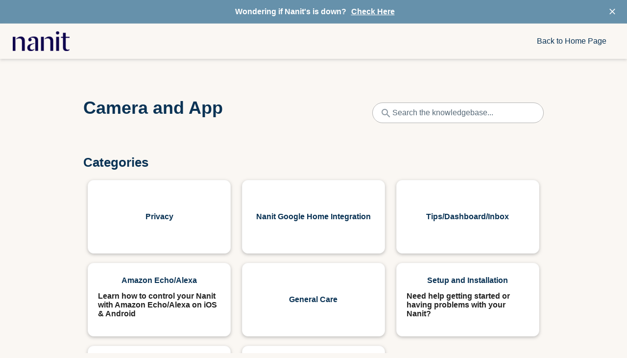

--- FILE ---
content_type: image/svg+xml
request_url: https://cdn.kustomerhostedcontent.com/media/688cec0ce87093934e07b9f6/0019efd63ae9d28bc3866df0960ddf86.svg
body_size: 11350
content:
<svg width="116" height="40" viewBox="0 0 116 40" fill="none" xmlns="http://www.w3.org/2000/svg" xmlns:xlink="http://www.w3.org/1999/xlink">
<rect width="116" height="40" fill="url(#pattern0_10747_13279)"/>
<defs>
<pattern id="pattern0_10747_13279" patternContentUnits="objectBoundingBox" width="1" height="1">
<use xlink:href="#image0_10747_13279" transform="matrix(0.000847242 0 0 0.002457 -0.000720156 0)"/>
</pattern>
<image id="image0_10747_13279" width="1182" height="407" preserveAspectRatio="none" xlink:href="[data-uri]"/>
</defs>
</svg>
